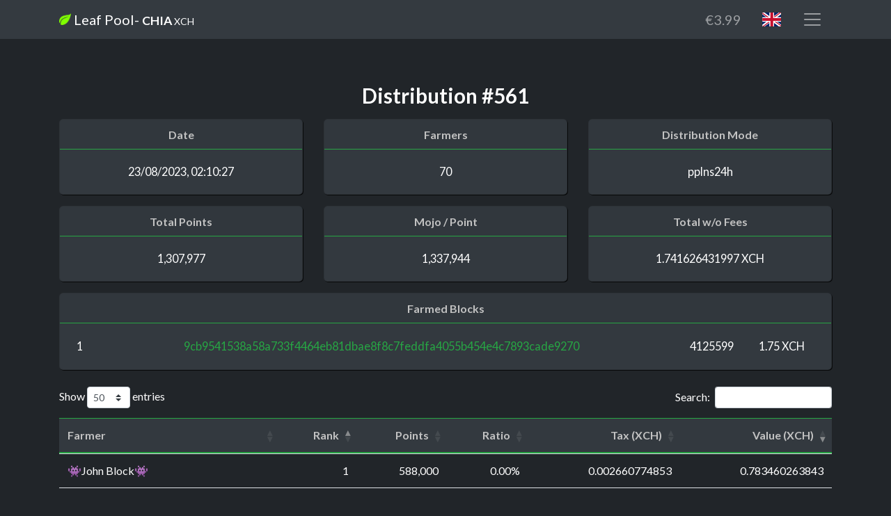

--- FILE ---
content_type: text/html; charset=utf-8
request_url: https://chia.leafpool.io/en-gb/distribution/561
body_size: 6163
content:
<!DOCTYPE html><html lang="en-gb"><head><meta charset="utf-8"><meta name="viewport" content="width=device-width, initial-scale=1, shrink-to-fit=no"><meta name="description" content="Chia Farming Mining Pool - Pool de mineração Chia"><meta name="author" content="Tranquilo - Technology Solutions"><title>Leaf Pool - Chia (XCH) Farming/Mining Pool</title><link rel="apple-touch-icon" sizes="180x180" href="/apple-touch-icon.png"><link rel="icon" type="image/png" sizes="32x32" href="/favicon-32x32.png"><link rel="icon" type="image/png" sizes="16x16" href="/favicon-16x16.png"><link rel="icon" type="image/png" sizes="192x192" href="/android-chrome-192x192.png"><link rel="icon" type="image/png" sizes="512x512" href="/android-chrome-512x512.png"><link rel="icon" type="image/x-icon" href="/favicon.ico"><link rel="manifest" href="/site.webmanifest"><link href="https://cdn.jsdelivr.net/npm/remixicon@4.0.1/fonts/remixicon.css" rel="stylesheet" type="text/css"><link href="https://fonts.googleapis.com/css?family=Lato:300,400,700,300italic,400italic,700italic" rel="stylesheet" type="text/css"><link href="https://cdnjs.cloudflare.com/ajax/libs/animate.css/3.7.0/animate.min.css" rel="stylesheet" type="text/css"><link rel="stylesheet" type="text/css" href="/flag-icon-css/css/flag-icons.min.css"><link href="https://cdn.datatables.net/1.12.1/css/dataTables.bootstrap4.min.css" rel="stylesheet" type="text/css"><link href="/stylesheets/styles.css" rel="stylesheet"><script src="https://use.fontawesome.com/releases/v5.15.3/js/all.js" crossorigin="anonymous"></script><script src="https://code.jquery.com/jquery-3.5.1.min.js"></script><script src="https://cdn.jsdelivr.net/npm/bootstrap@4.6.0/dist/js/bootstrap.bundle.min.js" crossorigin="anonymous"></script><script src="/luxon/luxon.min.js"></script><script src="https://cdn.datatables.net/1.12.1/js/jquery.dataTables.min.js"></script><script src="https://cdn.datatables.net/1.12.1/js/dataTables.bootstrap4.min.js"></script><script src="https://cdn.datatables.net/plug-ins/1.12.1/dataRender/intl.js"></script><script>var locale = "en-gb";
luxon.Settings.defaultLocale = locale;
const baseLangUrl = '/javascripts/datatables-';
const localeUrl = baseLangUrl + locale + ".json"
const language = {
    url: locale === 'en-us' ? null : localeUrl,
};
$(document).ready(function() {
    $('#distributions').DataTable({
        language,
        order: [[ 1, "asc" ], [5, "desc"]],
        pageLength: 50,
        columnDefs: [
            { targets: 2, render: $.fn.dataTable.render.intlNumber(locale) },
        ],
    });
});</script><script src="/javascripts/scripts.js"></script></head></html><nav class="navbar navbar-dark bg-dark static-top"><div class="container"><a class="navbar-brand" href="/en-gb"><img src="/images/fazendaIcon.png" alt="Leaf Pool" width="17"> Leaf Pool<div class="d-none d-sm-inline">- <span style="font-size: 1.1rem;"><b>CHIA</b> <small>XCH</small></span></div></a><div class="d-flex"><button class="navbar-toggler mr-1" id="current-currency-symbol" type="button" data-toggle="collapse" data-target="#navbar-currency" title="Euro" aria-controls="navbar-currency" aria-expanded="false" aria-label="Currency">€3.99</button><button class="navbar-toggler mr-1" type="button" data-toggle="collapse" data-target="#navbar-language" title="English (UK)" aria-controls="navbar-language" aria-expanded="false" aria-label="Language"><span class="flag-icon flag-icon-2x flag-icon-gb"></span></button><button class="navbar-toggler" type="button" data-toggle="collapse" data-target="#navbarSupportedContent" aria-controls="navbarSupportedContent" aria-expanded="false" aria-label="Menu"><span class="navbar-toggler-icon"></span></button></div><div class="collapse navbar-collapse" id="navbarSupportedContent"><ul class="navbar-nav me-auto mb-2 mb-lg-0"><li class="nav-item"><a class="nav-link" href="/en-gb/start-farming"><i class="ri-leaf-fill" style="vertical-align: bottom;"></i> Start Farming</a></li><li class="nav-item"><a class="nav-link" href="/en-gb/features"><i class="ri-star-line" style="vertical-align: bottom;"></i> Features</a></li><li class="nav-item"><a class="nav-link" href="/en-gb/blocks"><i class="ri-leaf-line" style="vertical-align: bottom;"></i> Farmed Blocks</a></li><li class="nav-item"><a class="nav-link" href="/en-gb/pagamentos"><i class="ri-exchange-funds-fill" style="vertical-align: bottom;"></i> Last Payments</a></li><li class="nav-item"><a class="nav-link" href="/en-gb/pool-round-rankings"><i class="ri-medal-line" style="vertical-align: bottom;"></i> Rankings</a></li><li class="nav-item"><a class="nav-link" href="/en-gb/calculadora"><i class="ri-calculator-line" style="vertical-align: bottom;"></i> Earnings Calculator</a></li><li class="nav-item"><a class="nav-link" href="/en-gb/faq"><i class="ri-question-fill" style="vertical-align: bottom;"></i> FAQ</a></li><li class="nav-item"><a class="nav-link" href="/en-gb/dashboard"><i class="ri-dashboard-fill" style="vertical-align: bottom;"></i> My Farm - Dashboard</a></li></ul></div><div class="collapse navbar-collapse" id="navbar-language"><ul class="navbar-nav me-auto mb-2 mb-lg-0"><li class="nav-item"><a class="nav-link" href="/en-us/distribution/561"><span class="flag-icon flag-icon-2x flag-icon-us"></span> English (US)</a></li><li class="nav-item"><a class="nav-link" href="/pt/distribution/561"><span class="flag-icon flag-icon-2x flag-icon-pt"></span> Português</a></li><li class="nav-item"><a class="nav-link" href="/es/distribution/561"><span class="flag-icon flag-icon-2x flag-icon-es"></span> Español</a></li><li class="nav-item"><a class="nav-link" href="/hr/distribution/561"><span class="flag-icon flag-icon-2x flag-icon-hr"></span> Hrvatski</a></li><li class="nav-item"><a class="nav-link" href="/de/distribution/561"><span class="flag-icon flag-icon-2x flag-icon-de"></span> Deutsch</a></li><a class="nav-link" href="https://github.com/FazendaPool/leafpool-trx" target="_blank">Contribute</a></ul></div><div class="collapse navbar-collapse" id="navbar-currency"><ul class="navbar-nav me-auto mb-2 mb-lg-0"><li class="nav-item"><a class="nav-link currency-change-btn" href="/en-gb/distribution/561" data-code="ARS" data-name="Argentine Peso" data-symbol="AR$">Argentine Peso (ARS)</a></li><li class="nav-item"><a class="nav-link currency-change-btn" href="/en-gb/distribution/561" data-code="AUD" data-name="Australian Dollar" data-symbol="AU$">Australian Dollar (AUD)</a></li><li class="nav-item"><a class="nav-link currency-change-btn" href="/en-gb/distribution/561" data-code="BRL" data-name="Brazilian Real" data-symbol="R$">Brazilian Real (BRL)</a></li><li class="nav-item"><a class="nav-link currency-change-btn" href="/en-gb/distribution/561" data-code="GBP" data-name="British Pound" data-symbol="£">British Pound (GBP)</a></li><li class="nav-item"><a class="nav-link currency-change-btn" href="/en-gb/distribution/561" data-code="CAD" data-name="Canadian Dollar" data-symbol="CA$">Canadian Dollar (CAD)</a></li><li class="nav-item"><a class="nav-link currency-change-btn" href="/en-gb/distribution/561" data-code="CNY" data-name="Chinese Yuan" data-symbol="CN¥">Chinese Yuan (CNY)</a></li><li class="nav-item"><a class="nav-link currency-change-btn" href="/en-gb/distribution/561" data-code="CZK" data-name="Czech Koruna" data-symbol="Kč">Czech Koruna (CZK)</a></li><li class="nav-item"><a class="nav-link currency-change-btn" href="/en-gb/distribution/561" data-code="EUR" data-name="Euro" data-symbol="€">Euro (EUR)</a></li><li class="nav-item"><a class="nav-link currency-change-btn" href="/en-gb/distribution/561" data-code="HKD" data-name="Hong Kong Dollar" data-symbol="HK$">Hong Kong Dollar (HKD)</a></li><li class="nav-item"><a class="nav-link currency-change-btn" href="/en-gb/distribution/561" data-code="INR" data-name="Indian Rupee" data-symbol="Rs">Indian Rupee (INR)</a></li><li class="nav-item"><a class="nav-link currency-change-btn" href="/en-gb/distribution/561" data-code="ILS" data-name="Israeli New Shekel" data-symbol="₪">Israeli New Shekel (ILS)</a></li><li class="nav-item"><a class="nav-link currency-change-btn" href="/en-gb/distribution/561" data-code="JPY" data-name="Japanese Yen" data-symbol="¥">Japanese Yen (JPY)</a></li><li class="nav-item"><a class="nav-link currency-change-btn" href="/en-gb/distribution/561" data-code="MXN" data-name="Mexican Peso" data-symbol="MX$">Mexican Peso (MXN)</a></li><li class="nav-item"><a class="nav-link currency-change-btn" href="/en-gb/distribution/561" data-code="NOK" data-name="Norwegian Krone" data-symbol="Nkr">Norwegian Krone (NOK)</a></li><li class="nav-item"><a class="nav-link currency-change-btn" href="/en-gb/distribution/561" data-code="RUB" data-name="Russian Ruble" data-symbol="RUB">Russian Ruble (RUB)</a></li><li class="nav-item"><a class="nav-link currency-change-btn" href="/en-gb/distribution/561" data-code="SGD" data-name="Singapore Dollar" data-symbol="S$">Singapore Dollar (SGD)</a></li><li class="nav-item"><a class="nav-link currency-change-btn" href="/en-gb/distribution/561" data-code="ZAR" data-name="South African Rand" data-symbol="R">South African Rand (ZAR)</a></li><li class="nav-item"><a class="nav-link currency-change-btn" href="/en-gb/distribution/561" data-code="SEK" data-name="Swedish Krona" data-symbol="Skr">Swedish Krona (SEK)</a></li><li class="nav-item"><a class="nav-link currency-change-btn" href="/en-gb/distribution/561" data-code="CHF" data-name="Swiss Franc" data-symbol="CHF">Swiss Franc (CHF)</a></li><li class="nav-item"><a class="nav-link currency-change-btn" href="/en-gb/distribution/561" data-code="USD" data-name="US Dollar" data-symbol="$">US Dollar (USD)</a></li></ul></div></div></nav><section class="testimonials"><div class="container"><h2 class="text-center">Distribution #561</h2><div class="card-deck text-center mt-3 animated fadeInDown"><div class="card text-white bg-dark"><div class="card-header"><h6>Date</h6></div><div class="card-body text-center">23/08/2023, 02:10:27</div></div><div class="card text-white bg-dark"><div class="card-header"><h6>Farmers</h6></div><div class="card-body text-center">70</div></div><div class="card text-white bg-dark"><div class="card-header"><h6>Distribution Mode</h6></div><div class="card-body text-center">pplns24h</div></div></div><div class="card-deck text-center mt-3 animated fadeInDown"><div class="card text-white bg-dark"><div class="card-header"><h6>Total Points</h6></div><div class="card-body text-center">1,307,977</div></div><div class="card text-white bg-dark"><div class="card-header"><h6>Mojo / Point</h6></div><div class="card-body text-center">1,337,944</div></div><div class="card text-white bg-dark"><div class="card-header"><h6>Total w/o Fees</h6></div><div class="card-body text-center">1.741626431997 XCH</div></div></div><div class="card-deck text-center mt-3 animated fadeInDown"><div class="card text-white bg-dark"><div class="card-header"><h6>Farmed Blocks</h6></div><div class="card-body"><table style="width: 100%;"><tbody> <tr><td>1</td><td><a href="https://www.spacescan.io/xch/coin/0x9cb9541538a58a733f4464eb81dbae8f8c7feddfa4055b454e4c7893cade9270">9cb9541538a58a733f4464eb81dbae8f8c7feddfa4055b454e4c7893cade9270</a></td><td>4125599</td><td>1.75 XCH</td></tr></tbody></table></div></div></div><br><div class="table-responsive"><table class="table animated fadeIn" id="distributions"><thead class="thead-dark"><tr><th>Farmer</th><th class="text-right">Rank</th><th class="text-right">Points</th><th class="text-right">Ratio</th><th class="text-right">Tax (XCH)</th><th class="text-right">Value (XCH)</th></tr></thead><tbody class="text-white"><tr><td><a href="/en/dashboard?lid=1ca80fb6d1ff0cba67c265044f6565ba97fad16fcc8864122ff3099bfc071fb9">TouNaLuaGH</a></td><td class="text-right">3</td><td class="text-right">98195</td><td class="text-right">0.00%</td><td class="text-right">0.000777532259</td><td class="text-right">0.130601878821</td></tr><tr><td>musmo</td><td class="text-right">5</td><td class="text-right">78979</td><td class="text-right">0.00%</td><td class="text-right">0.000593968144</td><td class="text-right">0.105075511032</td></tr><tr><td><a href="/en/dashboard?lid=b2fc700ed740b2c582b244d3f9afd722f38d3117890e6f6777631bff6d6f364d">SlimGH</a></td><td class="text-right">2</td><td class="text-right">165168</td><td class="text-right">0.00%</td><td class="text-right">0.000967585165</td><td class="text-right">0.219785914616</td></tr><tr><td>👾John Block👾</td><td class="text-right">1</td><td class="text-right">588000</td><td class="text-right">0.00%</td><td class="text-right">0.002660774853</td><td class="text-right">0.783460263843</td></tr><tr><td>Slim </td><td class="text-right">8</td><td class="text-right">31400</td><td class="text-right">0.00%</td><td class="text-right">0.000000000000</td><td class="text-right">0.042243476411</td></tr><tr><td><a href="/en/dashboard?lid=0508512fb733f0dd477fb454da37154c3ffc93120d5f1e06749d7e83311ce16d">JK Chia Farm</a></td><td class="text-right">33</td><td class="text-right">2000</td><td class="text-right">0.00%</td><td class="text-right">0.000016839364</td><td class="text-right">0.002659048636</td></tr><tr><td>BIGATO</td><td class="text-right">19</td><td class="text-right">3721</td><td class="text-right">0.00%</td><td class="text-right">0.000029168972</td><td class="text-right">0.004949320652</td></tr><tr><td>zoinho</td><td class="text-right">25</td><td class="text-right">2695</td><td class="text-right">0.00%</td><td class="text-right">0.000022691042</td><td class="text-right">0.003583068038</td></tr><tr><td>0cc0186627..27305e58b3</td><td class="text-right">38</td><td class="text-right">1208</td><td class="text-right">0.00%</td><td class="text-right">0.000010170976</td><td class="text-right">0.001606065376</td></tr><tr><td><a href="/en/dashboard?lid=13cce9179637f7dde65aee362fb94a9e8c4e013eb3f6310b31429140c6e6b38a">Dalhe Gas</a></td><td class="text-right">10</td><td class="text-right">13810</td><td class="text-right">0.00%</td><td class="text-right">0.000105670002</td><td class="text-right">0.018371336638</td></tr><tr><td>Red River Farm</td><td class="text-right">18</td><td class="text-right">4871</td><td class="text-right">0.00%</td><td class="text-right">0.000038092598</td><td class="text-right">0.006479032626</td></tr><tr><td>Stormrex</td><td class="text-right">7</td><td class="text-right">37873</td><td class="text-right">0.00%</td><td class="text-right">0.000286955271</td><td class="text-right">0.050384997841</td></tr><tr><td>096ddcb948..532498c6a6</td><td class="text-right">55</td><td class="text-right">439</td><td class="text-right">0.00%</td><td class="text-right">0.000003696240</td><td class="text-right">0.000583661176</td></tr><tr><td>0b006f1b67..649065bcd1</td><td class="text-right">60</td><td class="text-right">244</td><td class="text-right">0.00%</td><td class="text-right">0.000002054403</td><td class="text-right">0.000324403933</td></tr><tr><td>DRS</td><td class="text-right">49</td><td class="text-right">560</td><td class="text-right">0.00%</td><td class="text-right">0.000004715022</td><td class="text-right">0.000744533618</td></tr><tr><td>Fazenda do Micko</td><td class="text-right">48</td><td class="text-right">644</td><td class="text-right">0.00%</td><td class="text-right">0.000005422275</td><td class="text-right">0.000856213661</td></tr><tr><td>cf31d16d9a..9bde99d205</td><td class="text-right">67</td><td class="text-right">100</td><td class="text-right">0.00%</td><td class="text-right">0.000000841968</td><td class="text-right">0.000132952432</td></tr><tr><td>19a5df626f..9a8cde5259</td><td class="text-right">66</td><td class="text-right">132</td><td class="text-right">0.00%</td><td class="text-right">0.000001111398</td><td class="text-right">0.000175497210</td></tr><tr><td>59dfb87cdf..ef325a4eb9</td><td class="text-right">62</td><td class="text-right">162</td><td class="text-right">0.00%</td><td class="text-right">0.000001363989</td><td class="text-right">0.000215382939</td></tr><tr><td>5b0d9a01d5..d9f9dcdd76</td><td class="text-right">64</td><td class="text-right">150</td><td class="text-right">0.00%</td><td class="text-right">0.000001262953</td><td class="text-right">0.000199428647</td></tr><tr><td>vava2</td><td class="text-right">61</td><td class="text-right">190</td><td class="text-right">0.00%</td><td class="text-right">0.000001599740</td><td class="text-right">0.000252609620</td></tr><tr><td>ae696b26e5..7ea6654236</td><td class="text-right">68</td><td class="text-right">77</td><td class="text-right">0.00%</td><td class="text-right">0.000000648315</td><td class="text-right">0.000102373373</td></tr><tr><td>fa38bb6cbc..3133f93568</td><td class="text-right">63</td><td class="text-right">156</td><td class="text-right">0.00%</td><td class="text-right">0.000001313470</td><td class="text-right">0.000207405794</td></tr><tr><td>Xico Oliveira</td><td class="text-right">70</td><td class="text-right">19</td><td class="text-right">0.00%</td><td class="text-right">0.000000176823</td><td class="text-right">0.000025244113</td></tr><tr><td><a href="/en/dashboard?lid=a3dafb4097a2e19870910576097d4eec5c25372c5764966589773821b6a97ef7">Olipereira</a></td><td class="text-right">69</td><td class="text-right">25</td><td class="text-right">0.00%</td><td class="text-right">0.000000210492</td><td class="text-right">0.000033238108</td></tr><tr><td>1bbb0d91db..98165df27a</td><td class="text-right">47</td><td class="text-right">815</td><td class="text-right">0.00%</td><td class="text-right">0.000006862041</td><td class="text-right">0.001083562319</td></tr><tr><td>Furla</td><td class="text-right">28</td><td class="text-right">2480</td><td class="text-right">0.00%</td><td class="text-right">0.000022934748</td><td class="text-right">0.003295166372</td></tr><tr><td>Profa</td><td class="text-right">41</td><td class="text-right">1013</td><td class="text-right">0.00%</td><td class="text-right">0.000009349984</td><td class="text-right">0.001345987288</td></tr><tr><td>2e7e2bfdb1..8654d23e01</td><td class="text-right">44</td><td class="text-right">944</td><td class="text-right">0.00%</td><td class="text-right">0.000007948179</td><td class="text-right">0.001255070957</td></tr><tr><td>3a88b5787b..29ebae0e3e</td><td class="text-right">53</td><td class="text-right">451</td><td class="text-right">0.00%</td><td class="text-right">0.000003835039</td><td class="text-right">0.000599577705</td></tr><tr><td>Fazenda.do.Gregs</td><td class="text-right">15</td><td class="text-right">10132</td><td class="text-right">0.00%</td><td class="text-right">0.000078570859</td><td class="text-right">0.013477477749</td></tr><tr><td>4f694724ee..e0ad95cb32</td><td class="text-right">30</td><td class="text-right">2213</td><td class="text-right">0.00%</td><td class="text-right">0.000018632755</td><td class="text-right">0.002942237317</td></tr><tr><td>Black Cephalopod</td><td class="text-right">23</td><td class="text-right">2903</td><td class="text-right">0.00%</td><td class="text-right">0.000027064926</td><td class="text-right">0.003856986506</td></tr><tr><td>5df229f758..0856492083</td><td class="text-right">27</td><td class="text-right">2485</td><td class="text-right">0.00%</td><td class="text-right">0.000020922909</td><td class="text-right">0.003303867931</td></tr><tr><td>vava</td><td class="text-right">24</td><td class="text-right">2868</td><td class="text-right">0.00%</td><td class="text-right">0.000024147647</td><td class="text-right">0.003813075745</td></tr><tr><td>okXCHok</td><td class="text-right">4</td><td class="text-right">81015</td><td class="text-right">0.00%</td><td class="text-right">0.000678865448</td><td class="text-right">0.107714667712</td></tr><tr><td>100NICKCHIA</td><td class="text-right">34</td><td class="text-right">1551</td><td class="text-right">0.00%</td><td class="text-right">0.000013058927</td><td class="text-right">0.002062092217</td></tr><tr><td>rlube</td><td class="text-right">14</td><td class="text-right">10713</td><td class="text-right">0.00%</td><td class="text-right">0.000082775352</td><td class="text-right">0.014250618720</td></tr><tr><td>Tp1994</td><td class="text-right">22</td><td class="text-right">3137</td><td class="text-right">0.00%</td><td class="text-right">0.000026412542</td><td class="text-right">0.004170717786</td></tr><tr><td>830d496f04..e45ea997af</td><td class="text-right">43</td><td class="text-right">981</td><td class="text-right">0.00%</td><td class="text-right">0.000008682065</td><td class="text-right">0.001303840999</td></tr><tr><td>837f7f957e..669cdbfc95</td><td class="text-right">31</td><td class="text-right">2198</td><td class="text-right">0.00%</td><td class="text-right">0.000018506461</td><td class="text-right">0.002922294451</td></tr><tr><td><a href="/en/dashboard?lid=8502afc69532ed07e1dd180755f0c6043713e3f17b343153393bc2584a241603">João Girardi</a></td><td class="text-right">20</td><td class="text-right">3378</td><td class="text-right">0.00%</td><td class="text-right">0.000029580301</td><td class="text-right">0.004489994531</td></tr><tr><td>905f65be12..6a8de9d90b</td><td class="text-right">40</td><td class="text-right">1047</td><td class="text-right">0.00%</td><td class="text-right">0.000008815407</td><td class="text-right">0.001392011961</td></tr><tr><td><a href="/en/dashboard?lid=935f1e500c1f93f4363c7b94184f2a52408f39b5e39a82688b79caeae8581533">Olipereira</a></td><td class="text-right">17</td><td class="text-right">5007</td><td class="text-right">0.00%</td><td class="text-right">0.000039062370</td><td class="text-right">0.006660023238</td></tr><tr><td>OurBrainOurPower</td><td class="text-right">13</td><td class="text-right">11607</td><td class="text-right">0.00%</td><td class="text-right">0.000089574249</td><td class="text-right">0.015439941759</td></tr><tr><td>Binho</td><td class="text-right">21</td><td class="text-right">3202</td><td class="text-right">0.00%</td><td class="text-right">0.000025220478</td><td class="text-right">0.004258876210</td></tr><tr><td>zoinho2</td><td class="text-right">26</td><td class="text-right">2659</td><td class="text-right">0.00%</td><td class="text-right">0.000022387933</td><td class="text-right">0.003535205163</td></tr><tr><td>Olipereira</td><td class="text-right">42</td><td class="text-right">994</td><td class="text-right">0.00%</td><td class="text-right">0.000008369164</td><td class="text-right">0.001321547172</td></tr><tr><td>b04520ae96..54bd8c8974</td><td class="text-right">36</td><td class="text-right">1374</td><td class="text-right">0.00%</td><td class="text-right">0.000011568643</td><td class="text-right">0.001826766413</td></tr><tr><td>🤵‍♂️ Quiet Gentleman 🤵‍♂️</td><td class="text-right">12</td><td class="text-right">12292</td><td class="text-right">0.00%</td><td class="text-right">0.000094745450</td><td class="text-right">0.016351262198</td></tr><tr><td>b91d7dc28a..908ee31d60</td><td class="text-right">37</td><td class="text-right">1353</td><td class="text-right">0.00%</td><td class="text-right">0.000011391830</td><td class="text-right">0.001798846402</td></tr><tr><td>bac01319ba..f7ea336c18</td><td class="text-right">32</td><td class="text-right">2019</td><td class="text-right">0.00%</td><td class="text-right">0.000018133320</td><td class="text-right">0.002683175616</td></tr><tr><td>Olipereira</td><td class="text-right">45</td><td class="text-right">922</td><td class="text-right">0.00%</td><td class="text-right">0.000007762946</td><td class="text-right">0.001225821422</td></tr><tr><td><a href="/en/dashboard?lid=bc0828923e17877295630c65163ee11c4cfd48f0e0eb9dc72e666ec7c6b67b81">Paulera Silver Stork</a></td><td class="text-right">11</td><td class="text-right">13661</td><td class="text-right">0.00%</td><td class="text-right">0.000104785785</td><td class="text-right">0.018172867199</td></tr><tr><td>CeoSom</td><td class="text-right">39</td><td class="text-right">1160</td><td class="text-right">0.00%</td><td class="text-right">0.000009766831</td><td class="text-right">0.001542248209</td></tr><tr><td>c52a928c45..3101f72b5b</td><td class="text-right">35</td><td class="text-right">1449</td><td class="text-right">0.00%</td><td class="text-right">0.000012200119</td><td class="text-right">0.001926480737</td></tr><tr><td>d12dd6a7d1..d6ca9541ac</td><td class="text-right">16</td><td class="text-right">5013</td><td class="text-right">0.00%</td><td class="text-right">0.000039015279</td><td class="text-right">0.006668097993</td></tr><tr><td><a href="/en/dashboard?lid=d7e9d7d8cc1ce669623e9d9752f64fb899691c9efdd71b08bc859f3fb7f951cd">☯ FazendaZen ☯</a></td><td class="text-right">6</td><td class="text-right">50900</td><td class="text-right">0.00%</td><td class="text-right">0.000384704525</td><td class="text-right">0.067716645075</td></tr><tr><td>e6d5f679c4..e4ff7af0cf</td><td class="text-right">29</td><td class="text-right">2281</td><td class="text-right">0.00%</td><td class="text-right">0.000019205294</td><td class="text-right">0.003032644970</td></tr><tr><td><a href="/en/dashboard?lid=ebe283e6b968844511a4fd17a0c32523658b2ec0cd97cc688f550eff39b2071f">xfalax</a></td><td class="text-right">9</td><td class="text-right">26685</td><td class="text-right">0.00%</td><td class="text-right">0.000228168105</td><td class="text-right">0.035474867535</td></tr><tr><td>ee2d5afe69..0c6ba0851f</td><td class="text-right">56</td><td class="text-right">394</td><td class="text-right">0.00%</td><td class="text-right">0.000003317355</td><td class="text-right">0.000523832581</td></tr><tr><td>Teal Termite</td><td class="text-right">46</td><td class="text-right">861</td><td class="text-right">0.00%</td><td class="text-right">0.000008027099</td><td class="text-right">0.001143942685</td></tr><tr><td>5521efcbf0..598c582d1a</td><td class="text-right">54</td><td class="text-right">448</td><td class="text-right">0.00%</td><td class="text-right">0.000003772018</td><td class="text-right">0.000595626894</td></tr><tr><td>76c339e1e0..0fbcfba37c</td><td class="text-right">57</td><td class="text-right">352</td><td class="text-right">0.00%</td><td class="text-right">0.000002963729</td><td class="text-right">0.000467992559</td></tr><tr><td>b4483afd39..907864e968</td><td class="text-right">51</td><td class="text-right">466</td><td class="text-right">0.00%</td><td class="text-right">0.000003923572</td><td class="text-right">0.000619558332</td></tr><tr><td>da177dd2a6..b61d103341</td><td class="text-right">58</td><td class="text-right">322</td><td class="text-right">0.00%</td><td class="text-right">0.000002711138</td><td class="text-right">0.000428106830</td></tr><tr><td>e3b7d48da7..a95caac04b</td><td class="text-right">59</td><td class="text-right">252</td><td class="text-right">0.00%</td><td class="text-right">0.000002121760</td><td class="text-right">0.000335040128</td></tr><tr><td>Marcelo Paganotti</td><td class="text-right">52</td><td class="text-right">463</td><td class="text-right">0.00%</td><td class="text-right">0.000003898313</td><td class="text-right">0.000615569759</td></tr><tr><td>f748dc08f0..70ffaf5c00</td><td class="text-right">50</td><td class="text-right">556</td><td class="text-right">0.00%</td><td class="text-right">0.000004681344</td><td class="text-right">0.000739215520</td></tr><tr><td>fb02d5eca1..09db26a337</td><td class="text-right">65</td><td class="text-right">143</td><td class="text-right">0.00%</td><td class="text-right">0.000001204014</td><td class="text-right">0.000190121978</td></tr></tbody></table></div><div class="text-center mt-3 animated fadeIn"><a class="btn btn-primary" href="/en/blocks">Farmed Blocks</a></div></div></section><footer class="footer bg-dark"><div class="container"><div class="row"><div class="col-lg-6 h-100 text-center text-lg-left my-auto"><ul class="list-inline mb-2"><li class="list-inline-item"><a href="/en-gb">Leaf Pool</a></li><li class="list-inline-item">&sdot;</li><li class="list-inline-item"><a href="/en-gb/terms">Terms</a></li><li class="list-inline-item">&sdot;</li><li class="list-inline-item"><a href="/en-gb/privacy">Privacy</a></li><li class="list-inline-item">&sdot;</li><li class="list-inline-item"><a href="/en-gb/faq">FAQ</a></li><li class="list-inline-item">&sdot;</li><li class="list-inline-item"><a href="https://www.spacescan.io" target="_blank">Blockchain Explorer</a></li></ul><p class="text-muted small mb-4 mb-lg-0">Leaf Pool 2021 - 2026  &copy; <a href="https://tranquilo.pt?ref=leafpool.io" target="_blank">Tranquilo - Technology Solutions</a>. 
 All rights reserved<br>Chia is a registered trademark from Chia Network Inc, that did not endorse or is responsible for Leaf Pool or its content.</p></div><div class="col-lg-6 h-100 text-center text-lg-right my-auto"><ul class="list-inline mb-0"><li class="list-inline-item"><a class="btn btn-link" href="https://discord.gg/HffVaJJbwM" title="Enter our official Discord server!"><i class="fab fa-discord fa-2x fa-fw"></i></a><btn class="btn btn-link" id="top-button" type="button" title="Back to top"><i class="ri-arrow-up-line ri-2x ri-fw"></i></btn></li></ul></div></div></div></footer><script defer src="https://static.cloudflareinsights.com/beacon.min.js/vcd15cbe7772f49c399c6a5babf22c1241717689176015" integrity="sha512-ZpsOmlRQV6y907TI0dKBHq9Md29nnaEIPlkf84rnaERnq6zvWvPUqr2ft8M1aS28oN72PdrCzSjY4U6VaAw1EQ==" data-cf-beacon='{"version":"2024.11.0","token":"f88a743d81db4bc6a1560fbc7dc759dd","r":1,"server_timing":{"name":{"cfCacheStatus":true,"cfEdge":true,"cfExtPri":true,"cfL4":true,"cfOrigin":true,"cfSpeedBrain":true},"location_startswith":null}}' crossorigin="anonymous"></script>
